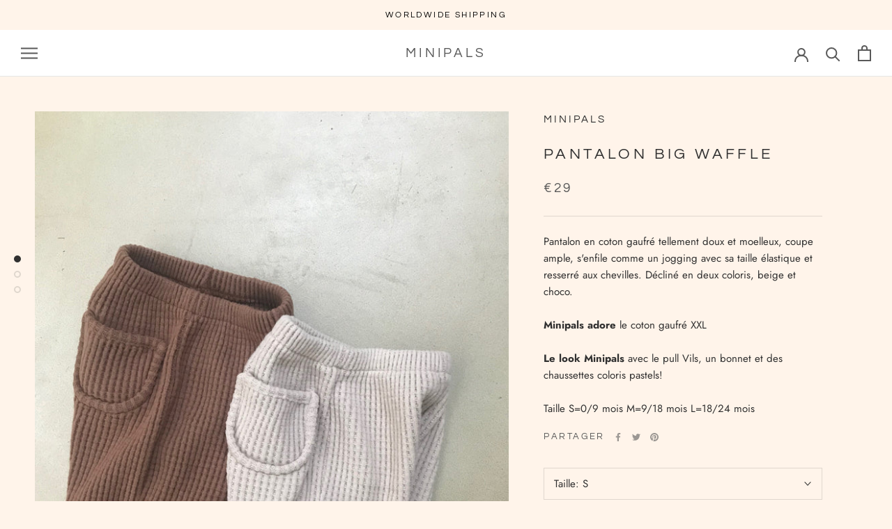

--- FILE ---
content_type: text/javascript
request_url: https://minipals.fr/cdn/shop/t/2/assets/custom.js?v=183944157590872491501616576017
body_size: -679
content:
//# sourceMappingURL=/cdn/shop/t/2/assets/custom.js.map?v=183944157590872491501616576017
